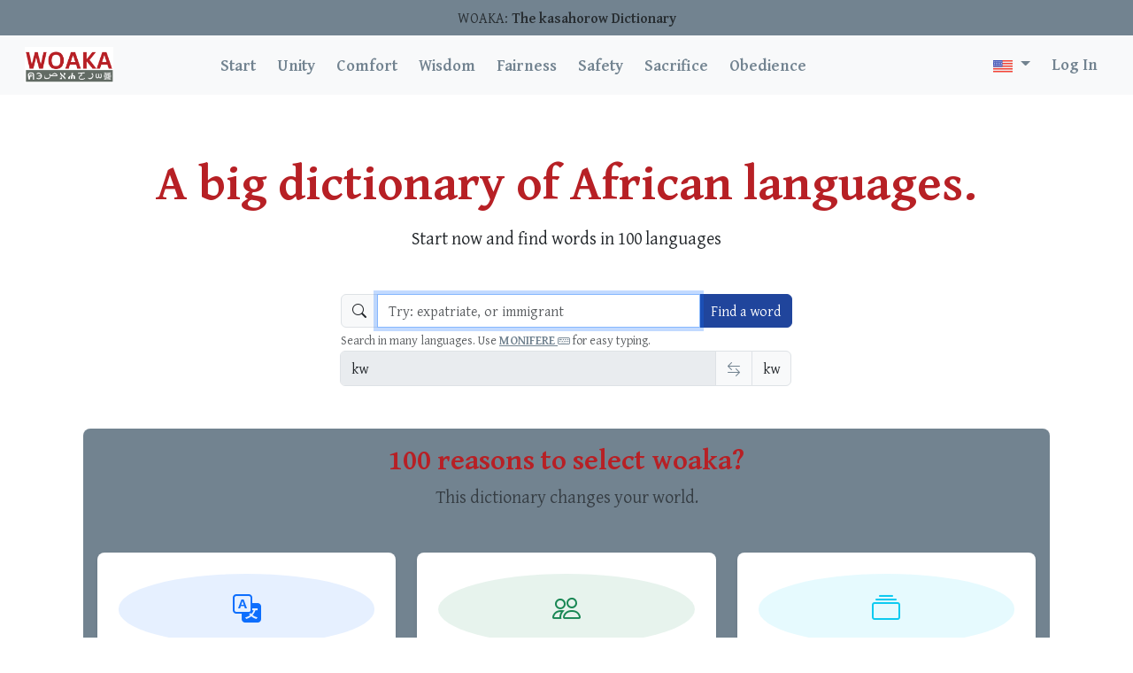

--- FILE ---
content_type: text/html
request_url: https://woaka.com/mg/fr/103157
body_size: 7356
content:
<!DOCTYPE html>
<html lang="en">
  <head>
    <meta charset="UTF-8">
    <meta name="viewport"
          content="width=device-width, initial-scale=1, shrink-to-fit=no">
    <meta name="description"
          content="Create a shirt, a cup and a bag, with . WOAKA: The kasahorow Dictionary ">
    <meta name="author" content="KASAHOROW">
    <meta property="og:image" content="https://woaka.com/woaka_logo.png" />
    <meta property="og:title" content=" - love with many languages"/>
    <meta property="og:description" content="Are you stuck?  - The kasahorow Dictionary"/>
    <link href="https://cdn.jsdelivr.net/npm/bootstrap@5.3.3/dist/css/bootstrap.min.css"
          rel="stylesheet"
          integrity="sha384-QWTKZyjpPEjISv5WaRU9OFeRpok6YctnYmDr5pNlyT2bRjXh0JMhjY6hW+ALEwIH"
          crossorigin="anonymous">
    <link href=" https://cdn.jsdelivr.net/npm/bootstrap-icons@1.11.3/font/bootstrap-icons.min.css "
          rel="stylesheet">
    <link rel="icon"
          href="https://www.kasahorow.org/images/logo.png"
          type="image/png">
    <link rel="canonical"
          hreflang="en"
          href="https://woaka.kasahorow.com?u=en">
    
      <link rel="alternate"
            hreflang="en"
            href="https://woaka.kasahorow.com?u=en">
    
      <link rel="alternate"
            hreflang="fr"
            href="https://woaka.kasahorow.com?u=fr">
    
      <link rel="alternate"
            hreflang="es"
            href="https://woaka.kasahorow.com?u=es">
    
      <link rel="alternate"
            hreflang="de"
            href="https://woaka.kasahorow.com?u=de">
    
    <!-- Poppins Font -->
<link rel="preconnect" href="https://fonts.googleapis.com">
<link rel="preconnect" href="https://fonts.gstatic.com" crossorigin>
<link href="https://fonts.googleapis.com/css2?family=Gentium+Plus:ital,wght@0,400;0,700;1,400;1,700&family=Noto+Sans+Ethiopic:wght@100..900&family=Noto+Sans:ital,wght@0,100..900;1,100..900&display=swap" rel="stylesheet">
    <link href="/css/style.css?t=2025.10.05.04.53" rel="stylesheet">
    <title>WOAKA: The kasahorow Dictionary
      
    </title>
    <style>
        .error {
            color: red;
            font-style: italic;
        }

        @font-face {
            font-family: adinkraninmaaokadiioya;
            src: url('/css/Adinkra.ttf') format('truetype');
        }

        .adinkra {
            font-family: adinkraninmaaokadiioya;
        }
	.print-product-indicator {
	  display: none;
	}
	.print-product-indicator.htmx-request {
	  display: inline;
	}
    </style>
    <script async src='https://r.wdfl.co/rw.js' data-rewardful='1777a0'></script>
    <!-- Meta Pixel Code -->
    <script>
        ! function(f, b, e, v, n, t, s) {
            if (f.fbq) return;
            n = f.fbq = function() {
                n.callMethod ?
                    n.callMethod.apply(n, arguments) : n.queue.push(arguments)
            };
            if (!f._fbq) f._fbq = n;
            n.push = n;
            n.loaded = !0;
            n.version = '2.0';
            n.queue = [];
            t = b.createElement(e);
            t.async = !0;
            t.src = v;
            s = b.getElementsByTagName(e)[0];
            s.parentNode.insertBefore(t, s)
        }(window, document, 'script',
            'https://connect.facebook.net/en_US/fbevents.js');
        fbq('init', '247048062707722');
        fbq('track', 'PageView');
    </script>
    <noscript>
      <img height="1"
           width="1"
           style="display:none"
           src="https://www.facebook.com/tr?id=247048062707722&ev=PageView&noscript=1" />
    </noscript>
    <!-- End Meta Pixel Code -->
    <!-- Google tag (gtag.js) --> <script async src="https://www.googletagmanager.com/gtag/js?id=G-258KZZ42ZN"></script> <script>
     window.dataLayer = window.dataLayer || [];

     function gtag() {
         dataLayer.push(arguments);
     }
     gtag('js', new Date());
     gtag('config', 'G-258KZZ42ZN');
    </script>
    <!-- Google Tag Manager -->
    <script>
        (function(w, d, s, l, i) {
            w[l] = w[l] || [];
            w[l].push({
                'gtm.start': new Date().getTime(),
                event: 'gtm.js'
            });
            var f = d.getElementsByTagName(s)[0],
                j = d.createElement(s),
                dl = l != 'dataLayer' ? '&l=' + l : '';
            j.async = true;
            j.src =
                'https://www.googletagmanager.com/gtm.js?id=' + i + dl;
            f.parentNode.insertBefore(j, f);
        })(window, document, 'script', 'dataLayer', 'GTM-PQ43MCBW');
    </script>
    <!-- End Google Tag Manager -->
  </head>
  <body>
    <nav class="navbar coolgray-bg px-2 py-0">
  <span class="navbar-text mx-auto text-center">
    WOAKA: 
    <b>The kasahorow Dictionary</b>
  </span>
</nav>
<nav class="navbar navbar-expand-lg bg-body-tertiary">
  <div class="container-fluid mx-3">
    <a class="navbar-brand" href="/">
      <img src="/woaka_logo.png" alt="WOAKA logo" width="100">
    </a>
    <button class="navbar-toggler"
            type="button"
            data-bs-toggle="collapse"
            data-bs-target="#navbarText"
            aria-controls="navbarText"
            aria-expanded="false"
            aria-label="Toggle navigation">
      <span class="navbar-toggler-icon"></span>
    </button>
    <div class="collapse navbar-collapse" id="navbarText">
      <ul class="navbar-nav ms-auto me-auto mb-2 mb-lg-0">
        <li class="nav-item active">
          <a class="nav-link" href="/">Start</a>
        </li>
          <li class="nav-item">
            <a class="nav-link" href="#subscribe">Unity</a>
          </li>
          <li class="nav-item">
            <a class="nav-link" href="#subscribe">Comfort</a>
          </li>
          <li class="nav-item">
            <a class="nav-link" href="#subscribe">Wisdom</a>
          </li>
          <li class="nav-item">
            <a class="nav-link" href="#subscribe">Fairness</a>
          </li>
          <li class="nav-item">
            <a class="nav-link" href="#subscribe">Safety</a>
          </li>
          <li class="nav-item">
            <a class="nav-link" href="#subscribe">Sacrifice</a>
          </li>
          <li class="nav-item">
            <a class="nav-link" href="#subscribe">Obedience</a>
          </li>
      </ul>
      <ul class="navbar-nav ms-auto mb-2 mb-lg-0">
        <li class="nav-item dropdown">
          
  	
          <a class="nav-link dropdown-toggle" href="#" role="button" data-bs-toggle="dropdown">
  	  <img width="24" height="24" src="https://img.icons8.com/color/24/usa.png" alt="usa"/>
          </a>
          <ul class="dropdown-menu">
  	  
	    
  	  
	    
            <li>
  	      <a class="dropdown-item" href="#subscribe"><img width="24" height="24" src="https://img.icons8.com/color/24/france.png" alt="france"/> Français</a>
            </li>
	    
  	  
	    
            <li>
  	      <a class="dropdown-item" href="#subscribe"><img width="24" height="24" src="https://img.icons8.com/color/24/spain.png" alt="spain"/> Español</a>
            </li>
	    
  	  
	    
            <li>
  	      <a class="dropdown-item" href="#subscribe"><img width="24" height="24" src="https://img.icons8.com/color/24/germany.png" alt="germany"/> Deutsch</a>
            </li>
	    
  	  
	    
            <li>
  	      <a class="dropdown-item" href="#subscribe"><img width="24" height="24" src="https://img.icons8.com/color/24/russian-federation.png" alt="russian-federation"/> Русский</a>
            </li>
	    
  	  
	    
            <li>
  	      <a class="dropdown-item" href="#subscribe"><img width="24" height="24" src="https://img.icons8.com/color/24/portugal.png" alt="portugal"/> Português</a>
            </li>
	    
  	  
	    
            <li>
  	      <a class="dropdown-item" href="#subscribe"><img width="24" height="24" src="https://img.icons8.com/color/24/ethiopia.png" alt="ethiopia"/> አማርኛ</a>
            </li>
	    
  	  
          </ul>
  	
        </li>
        <li class="nav-item">
          <a class="nav-link" 
            href="https://www.kasahorow.com/app/1?utm_source=woaka&utm_medium=navbar" target="sua">Log In
          
          </a>
        </li>
      </ul>
    </div>
  </div>
</nav>
    <div class="container">
      <br />
      
	
	
    
      
      <br />
      
    <div class="container my-3">
        
            
                <!-- Hero Section -->
                <section class="container mb-5 mt-3 mb-5">
                    <h1 class="display-4 fw-bold mb-3 text-center">
		    A big dictionary of African languages.
                    </h1>
                    <p class="lead mb-4 text-center">
			    Start now and find words in 100 languages
                    </p>
                    <br>
                    <div class="container mb-2">
  <div class="row">
    <div class="col"></div>
    <div class="col-sm-6">
      <form method="post" action="#subscribe">
        <div class="input-group mb-1" aria-describedby="searchHelp">
          <span class="input-group-text"><i class="bi bi-search"></i></span>
          <input name="q"
                 id="bisa"
                 type="text"
                 class="form-control"
                 placeholder="Try: expatriate, or immigrant"
                 aria-label="word from book kasahorow"
                 value=""
                 aria-describedby="basic-addon1"
                 autocomplete="off"
		 list="datalistOptions"
                 autofocus>
          <input type='hidden' name='n' value='1'>
          <button class="btn btn-blue" type="submit">
            Find a word
          </button>
        </div>
        <div id="searchHelp" class="form-text">Search in many languages. Use <b><a href="http://monifere.kasahorow.com/">MONIFERE <i class="bi bi-keyboard"></i></a></b> for easy typing.</div>
        <div class="input-group form-inline">
          <input type="hidden" name='k' value='kw'>
          <input type="hidden" name='m' value='kw'>
          
            <div class="input-group">
              <input class="form-control"
                     type="text"
                     id="basic-addon1"
                     value="kw"
                     disabled>
              
                <span class="input-group-text">
                  <a href="#subscribe">
                    <abbr title="kw-kw">
                      <i class="bi bi-arrow-left-right"></i>
                    </abbr>
                  </a>
                </span>
              
              
                <span class="input-group-text">kw</span>
              
            </div>
          
        </div>
        <!-- end-input-group-->
      </form>
    </div>
    <div class="col"></div>
  </div>
</div>
                </section>
                <!-- Features Section -->
                <section class="container my-5 coolgray-bg rounded-3 p-3 mt-3">
                    <div class="text-center mb-5">
			    <h2 class="fw-bold">100 reasons to select woaka?</h2>
                        <p class="lead text-muted">
			This dictionary changes your world.
                        </p>
                    </div>
                    <div class="row g-4">
                        <div class="col-md-4">
                            <div class="card h-100 border-0 shadow-sm rounded-3">
                                <div class="card-body text-center p-4">
                                    <div class="icon-box bg-primary bg-opacity-10 text-primary rounded-circle p-3 mb-3 mx-auto">
                                        <i class="bi bi-translate fs-2"></i>
                                    </div>
				    <h3 class="h5">Translation</h3>
				    <p class="text-muted">Learn how to use each word, in different situations and contexts.</p>
                                </div>
                            </div>
                        </div>
                        <div class="col-md-4">
                            <div class="card h-100 border-0 shadow-sm rounded-3">
                                <div class="card-body text-center p-4">
                                    <div class="icon-box bg-success bg-opacity-10 text-success rounded-circle p-3 mb-3 mx-auto">
                                        <i class="bi bi-people fs-2"></i>
                                    </div>
                                    <h3 class="h5">Integration</h3>
				    <p class="text-muted">Use many tools. e.g. ChatGPT, YouTube, Facebook.</p>
                                </div>
                            </div>
                        </div>
                        <div class="col-md-4">
                            <div class="card h-100 border-0 shadow-sm rounded-3">
                                <div class="card-body text-center p-4">
                                    <div class="icon-box bg-info bg-opacity-10 text-info rounded-circle p-3 mb-3 mx-auto">
                                        <i class="bi bi-collection fs-2"></i>
                                    </div>
				    <h3 class="h5">Joy</h3>
                                    <p class="text-muted">Share and Enjoy: e.g.  books, shirts, cups.</p>
                                </div>
                            </div>
                        </div>
                    </div>
                </section>
                <!-- How It Works Section -->
                <section class="how-it-works py-5">
                    <div class="container">
                        <div class="row align-items-center">
                            <div class="col-lg-6 mb-4 mb-lg-0">
                                <h2 class="fw-bold mb-4">How to use Woaka?</h2>
                                <div class="step d-flex mb-4">
                                    <div class="step-number bg-primary text-white rounded-circle d-flex align-items-center justify-content-center me-4"
                                         style="width: 50px;
                                                height: 50px">1</div>
                                    <div>
					    <h3 class="h5">Find a word.</h3>
                                        <p class="text-muted mb-0">Enter a word in any language and discover its meanings.</p>
                                    </div>
                                </div>
                                <div class="step d-flex mb-4">
                                    <div class="step-number bg-primary text-white rounded-circle d-flex align-items-center justify-content-center me-4"
                                         style="width: 50px;
                                                height: 50px">2</div>
                                    <div>
					    <h3 class="h5">Explore suggestions.</h3>
                                        <p class="text-muted mb-0">Select the suggestion you need and learn how to use it.</p>
                                    </div>
                                </div>
                                <div class="step d-flex mb-4">
                                    <div class="step-number bg-primary text-white rounded-circle d-flex align-items-center justify-content-center me-4"
                                         style="width: 50px;
                                                height: 50px">3</div>
                                    <div>
					    <h3 class="h5">Use the word.</h3>
                                        <p class="text-muted mb-0">Practice examples, pronunciations, AI prompts, and more.</p>
                                    </div>
                                </div>
                            </div>
                            <div class="col-lg-6 text-center">
                                <a href="#subscribe" class="text-decoration-none">
                                    <div class="faq-icon-box bg-light p-5 rounded-3 shadow-sm d-inline-block">
                                        <i class="bi bi-question-circle-fill text-primary display-3 mb-3"></i>
                                        <h3 class="h4">Frequently Asked Questions</h3>
                                        <p class="text-muted">Find the answers to your question about WOAKA: The kasahorow Dictionary</p>
                                        <span class="badge bg-primary rounded-pill">Consult our FAQ</span>
                                    </div>
                                </a>
                            </div>
                        </div>
                    </div>
                </section>
                <section class="container my-5 text-center">
                    <h2 class="text-center mb-4 fw-bold">
                        Our users say ...
                    </h2>
                    <p class="lead text-muted">Discover how WOAKA: The kasahorow Dictionary changes the confidence with which people live in a multilingual world.</p>
                    <div class="row justify-content-center g-4">
                        
                            <div class="col-md-6 col-lg-4">
                                <div class="card h-100 shadow rounded-4 border-0">
                                    <div class="card-body">
                                        <blockquote class="blockquote">
                                            <p>I felt too confused by English to ask questions in class, but woaka boosted my confidence.</p>
                                            <figcaption class="blockquote-footer">S.D.</figcaption>
                                        </blockquote>
                                    </div>
                                </div>
                            </div>
                        
                            <div class="col-md-6 col-lg-4">
                                <div class="card h-100 shadow rounded-4 border-0">
                                    <div class="card-body">
                                        <blockquote class="blockquote">
                                            <p>I now feel like an expat instead of an immigrant</p>
                                            <figcaption class="blockquote-footer">F.B.A.</figcaption>
                                        </blockquote>
                                    </div>
                                </div>
                            </div>
                        
                    </div>
                </section>
                <section class="container py-2 coolgray-bg text-center rounded-3">
                    <div class="mt-3 mb-3 p-2 border rounded bg-light text-center">
  <p class="mb-2 small text-muted fs-5"><a href="https://www.kasahorow.com/app/1?utm_source=woaka">Log In</a></p>
  <h2>Invest in the Power of Multilingual Learning with a Support Plan</h2>
  
  <p class="lead text-muted">Subscribe today to get discounts on bilingual t-shirts, bags and more!</p>
  
  <div>
    	<script async src="https://js.stripe.com/v3/pricing-table.js"></script>
	<stripe-pricing-table pricing-table-id="prctbl_1S2vOwDLvYXVNn3cF6Sc3vJ7"
publishable-key="pk_live_51OpxisDLvYXVNn3cufk0C6aeHEkqfXaTuADqN59S0S0dG8iPwxCxS6pHbCoLRwKNwOqpqlOtnNJEz6SsJ9oy0odi00JlGuiDnH">
      </stripe-pricing-table>
      <!--
      <a href="https://fulaira.kasahorow.com/" target="_blank" class="btn btn-sm btn-outline-primary">
          <i class="bi bi-people-fill me-1"></i> Multilingual at Home
      </a>
      <a href="https://nyaseto.kasahorow.com/" target="_blank" class="btn btn-sm btn-outline-success">
          <i class="bi bi-book-fill me-1"></i> Multilingual at School
      <a href="https://ayikaile.kasahorow.com/" target="_blank" class="btn btn-sm btn-outline-info">
          <i class="bi bi-briefcase-fill me-1"></i> Multilingual at Work
      </a>
      -->
  </div>
</div>
                </section>
                <!-- Products Section -->
                <section class="products-section py-5">
                    <div class="container">
                        <div class="text-center mb-5">
                            <h2 class="fw-bold">Explore our products</h2>
                            <p class="lead text-muted">Connect with your language in style</p>
                        </div>
                        <div class="row g-4 justify-content-center">
                            <div class="col-md-4 col-lg-3">
                                <div class="card h-100 border-0 shadow-sm rounded-3 overflow-hidden">
                                    <img src="https://baquwa.kasahorow.com/cdn/shop/files/5702029191915017964_2048.jpg?v=1725574770&amp;width=1946"
                                         class="card-img-top"
                                         alt="Baquwa Bag">
                                    <div class="card-body text-center">
                                        <h3 class="h5">Bags</h3>
					<p class="text-muted small">Carry your language with pride</p>
                                        <a href="https://baquwa.kasahorow.com/search?q=bag"
                                           class="btn btn-sm btn-outline-primary">See More</a>
                                    </div>
                                </div>
                            </div>
                            <div class="col-md-4 col-lg-3">
                                <div class="card h-100 border-0 shadow-sm rounded-3 overflow-hidden">
                                    <img src="https://baquwa.kasahorow.com/cdn/shop/files/14153290781814595190_2048.jpg?v=1724244955&amp;width=1946"
                                         class="card-img-top"
                                         alt="Baquwa Book">
                                    <div class="card-body text-center">
                                        <h3 class="h5">Mugs</h3>
                                        <p class="text-muted small">Your language everywhere you are.</p>
                                        <a href=https://baquwa.kasahorow.com/search?q=mug"" class="btn btn-sm btn-outline-primary">See More</a>
                                    </div>
                                </div>
                            </div>
                            <div class="col-md-4 col-lg-3">
                                <div class="card h-100 border-0 shadow-sm rounded-3 overflow-hidden">
                                    <img src="https://baquwa.kasahorow.com/cdn/shop/files/8731695368216572567_2048.jpg?v=1723166247&amp;width=1946"
                                         class="card-img-top"
                                         alt="Baquwa Tshirt">
                                    <div class="card-body text-center">
                                        <h3 class="h5">Cultural clothes</h3>
                                        <p class="text-muted small">Be proud of every word you know in many languages</p>
                                        <a href="https://baquwa.kasahorow.com/search?q=t-shirt"
                                           class="btn btn-sm btn-outline-primary">See More</a>
                                    </div>
                                </div>
                            </div>
                        </div>
                    </div>
                </section>
                <!-- Call to Action -->
                <section class="py-5 coolgray-bg rounded-3" id="subscribe">
                    <div class="container text-center py-4">
                        <h2 class="fw-bold mb-3">Ready to explore more?</h2>
			<p class="lead mb-4">Join our community of learners</p>
                        <div class="d-flex justify-content-center gap-3">
				<a href="https://tua.kasahorow.com/b/fZe3eHgGV1Gvg5GfZD" class="btn btn-light btn-lg">Start now</a>
				<a href="https://tua.kasahorow.com/b/fZe3eHgGV1Gvg5GfZD" class="btn btn-outline-light text-dark btn-lg">Create a new account</a>
                        </div>
                    </div>
                </section>
            
            <hr class="my-4" />
            
        
    </div>

    </div>
    <footer class="footer bg-light text-center py-4 px-2 mt-3">
	    <p>Follow us:&nbsp; 
                        <a href="https://www.facebook.com/kasahorow/" class="me-2"><i class="bi bi-facebook fs-5"></i></a>
                        <a href="https://x.com/kasahorow/" class="me-2"><i class="bi bi-twitter fs-5"></i></a>
                        <a href="https://www.instagram.com/kasahorow/" class="me-2"><i class="bi bi-instagram fs-5"></i></a>
                        <a href="https://www.linkedin.com/company/kasahorow-foundation" class=""><i class="bi bi-linkedin fs-5"></i></a>
	    </p>
      <p>
        © Copyright 2005-2025, <a href="https://www.kasahorow.com/about" target="kw">kasahorow</a>. All Rights Reserved.
      </p>
      <div class="links">
        <a href="https://www.kasahorow.com/privacy" target="kw">Privacy</a> |
        <a href="https://www.kasahorow.com/terms" target="kw">Terms of Service</a> |
        <a href="#subscribe" target="kw">FAQ</a>
      </div>
    </footer>
    <script src="https://code.jquery.com/jquery-3.2.1.slim.min.js"
            integrity="sha384-KJ3o2DKtIkvYIK3UENzmM7KCkRr/rE9/Qpg6aAZGJwFDMVNA/GpGFF93hXpG5KkN"
            crossorigin="anonymous"></script>
    <script src="https://cdn.jsdelivr.net/npm/bootstrap@5.3.3/dist/js/bootstrap.bundle.min.js"
            integrity="sha384-YvpcrYf0tY3lHB60NNkmXc5s9fDVZLESaAA55NDzOxhy9GkcIdslK1eN7N6jIeHz"
            crossorigin="anonymous"></script>
    <!-- Google tag (gtag.js) -->
    <script async src="https://www.googletagmanager.com/gtag/js?id=G-258KZZ42ZN"></script>
    <!-- HTMX -->
    <script src="https://unpkg.com/htmx.org@2.0.4" integrity="sha384-HGfztofotfshcF7+8n44JQL2oJmowVChPTg48S+jvZoztPfvwD79OC/LTtG6dMp+" crossorigin="anonymous"></script>
    <script>
        window.dataLayer = window.dataLayer || [];

        function gtag() {
            dataLayer.push(arguments);
        }
        gtag('js', new Date());

        gtag('config', 'G-258KZZ42ZN');
    </script>
    <!-- Google tag (gtag.js) event - delayed navigation helper -->
    <script>
        // Helper function to delay opening a URL until a gtag event is sent.
        // Call it in response to an action that should navigate to a URL.
        function gtagSendEvent(url) {
            var callback = function() {
                if (typeof url === 'string') {
                    window.location = url;
                }
            };
            gtag('event', 'click', {
                'event_callback': callback,
                'event_timeout': 2000,
                // <event_parameters>
            });
            return false;
        }
    </script>
    <script>
        $(document).ready(function() {
            // open the selected tab
            const anchor = window.location.hash;
            $(`a[href="${anchor}"]`).tab('show')
        });
    </script>
    <script>
      var tooltipTriggerList = [].slice.call(document.querySelectorAll('[data-bs-toggle="tooltip"]'));
      var tooltipList = tooltipTriggerList.map(function (tooltipTriggerEl) { return new bootstrap.Tooltip(tooltipTriggerEl) });
     </script>
  </body>
</html>


--- FILE ---
content_type: text/css
request_url: https://woaka.com/css/style.css?t=2025.10.05.04.53
body_size: 1614
content:
.nav-link { font-size: 18px !important; padding: 8px 12px !important; font-weight: 700; }
.nav-link li a { color: #b72025 !important; }

body { font-family:  "Gentium Plus", serif; font-weight: 400; }
h6, .h6, h5, .h5, h4, .h4, h3, .h3, h2, .h2, h1, .h1 {
  font-family: "Gentium Plus", serif;
  font-weight: 700;
  color: #b72025;
}
.dispay-4 { font-weight: 700; }
@media (min-width:1200px) {
	.display-4 { font-weight: 700; }
}

.hero-bg { position: relative; background-position: center; background-size: cover; background-image: url('../img/multil_1404441573_25.png'); }
.hero-bg .container { position: relative; z-index: 100; }
@media (max-width: 768px) {
	.hero-bg::before { content: ''; position: absolute; top: 0; left: 0; width: 100%; height: 100%; background-color: rgba(50, 90, 195, 0.4); z-index: 1; }
}

.yellow-bg { background-color: #e7a931; color: #000000; }
.red-bg { background-color: #b72025; color: #FFFFFF !important; }
.warmgray-bg { background-color: #626b64; color: #FFFFFF !important; }
.ltwarmgray-bg { background-color: #DCDCD7; }
.coolgray-bg { background-color: #728390; color: #FFFFFF !important; }
.blue-bg { background-color: #20459c; color: #FFFFFF !important; }
.xlightgray-bg { background-color: #F4F3F1; }

.btn-red { background-color: #b72025 !important; border-color:#b72025; color: #FFFFFF !important; }
.btn-red:hover { background-color: #8F2A27 !important; color: #FFFFFF !important; }

.btn-blue { background-color: #20459c !important; border-color:#20459c; color: #FFFFFF !important; }
.btn-blue:hover { background-color: #3357C2 !important; color: #FFFFFF !important; }
.btn-warmgray { background-color: #626b64 !important; border-color:#20459c; color: #FFFFFF !important; }
.btn-warmgray:hover,
.btn-warmgray:active,
.btn-warmgray.active { background-color: #858F88 !important; color: #FFFFFF !important; }

.btn-yellow { background-color: #e7a931 !important; border-color:#e7a931; color: #000000 !important; font-weight: 800; }
.btn-yellow:hover,
.btn-yellow:active,
.btn-yellow.active { background-color: #ECD084 !important; color: #000000 !important; }
.border-bottom-yellow { border-bottom: 6px #e7a931 solid; }

.text-yellow { color: #e7a931 !important; }
.text-blue { color: #20459c !important; }
.text-red { color: #b72025 !important; }
.text-warmgray { color: #626b64 !important; }
.text-warmgray-light { color: #DCDCD7 !important; }
.text-coolgray { color: #728390 !important; }
.text-coolgray-light { color: #F4F3F1 !important; }


.text-body-white { color: #FFFFFF !important; }
a { color: #728390 !important; }
a:hover { color: #b72025 !important; }

.blog-header-logo { font-size: 2.25rem; }
.blog-header-logo:hover { text-decoration: none; }
.flex-auto { flex: 0 0 auto; }
.h-250 { height: 250px; } @media (min-width: 768px) { .h-md-250 { height: 250px; } }
.blog-pagination { margin-bottom: 4rem; }
.blog-post { margin-bottom: 4rem; } .blog-post-meta { margin-bottom: 1.25rem; color: #727272; }

.bd-placeholder-img { font-size: 1.125rem; text-anchor: middle; -webkit-user-select: none; -moz-user-select: none; user-select: none; }
@media (min-width: 768px) {
	.bd-placeholder-img-lg { font-size: 3.5rem; }
}
.b-example-divider { width: 100%; height: 3rem; background-color: rgba(0, 0, 0, .1); border: solid rgba(0, 0, 0, .15); border-width: 1px 0; box-shadow: inset 0 .5em 1.5em rgba(0, 0, 0, .1), inset 0 .125em .5em rgba(0, 0, 0, .15); }
.b-example-vr { flex-shrink: 0; width: 1.5rem; height: 100vh; }
.bi { vertical-align: -.125em; fill: currentColor; }
.nav-scroller { position: relative; z-index: 2; height: 2.75rem; overflow-y: hidden; }
.nav-scroller .nav { display: flex; flex-wrap: nowrap; padding-bottom: 1rem; margin-top: -1px; overflow-x: auto; text-align: center; white-space: nowrap; -webkit-overflow-scrolling: touch; }

.bd-mode-toggle { z-index: 1500; }

.bd-mode-toggle .dropdown-menu .active .bi { display: block !important; }
.btn-bd-primary {
  --bd-violet-bg: #712cf9;
  --bd-violet-rgb: 112.520718, 44.062154, 249.437846;

  --bs-btn-font-weight: 600;
  --bs-btn-color: var(--bs-white);
  --bs-btn-bg: var(--bd-violet-bg);
  --bs-btn-border-color: var(--bd-violet-bg);
  --bs-btn-hover-color: var(--bs-white);
  --bs-btn-hover-bg: #6528e0;
  --bs-btn-hover-border-color: #6528e0;
  --bs-btn-focus-shadow-rgb: var(--bd-violet-rgb);
  --bs-btn-active-color: var(--bs-btn-hover-color);
  --bs-btn-active-bg: #5a23c8;
  --bs-btn-active-border-color: #5a23c8;
}


.bd-placeholder-img { font-size: 1.125rem; text-anchor: middle; -webkit-user-select: none; -moz-user-select: none; user-select: none; }
@media (min-width: 768px) {
	.bd-placeholder-img-lg { font-size: 3.5rem; }
}
.b-example-divider { width: 100%; height: 3rem; background-color: rgba(0, 0, 0, .1); border: solid rgba(0, 0, 0, .15); border-width: 1px 0; box-shadow: inset 0 .5em 1.5em rgba(0, 0, 0, .1), inset 0 .125em .5em rgba(0, 0, 0, .15); }
.b-example-vr { flex-shrink: 0; width: 1.5rem; height: 100vh; }
.bi { vertical-align: -.125em; fill: currentColor; }
.nav-scroller { position: relative; z-index: 2; height: 2.75rem; overflow-y: hidden; }
.nav-scroller .nav { display: flex; flex-wrap: nowrap; padding-bottom: 1rem; margin-top: -1px; overflow-x: auto; text-align: center; white-space: nowrap; -webkit-overflow-scrolling: touch; }
.btn-bd-primary {
--bd-violet-bg: #712cf9;
--bd-violet-rgb: 112.520718, 44.062154, 249.437846;
--bs-btn-font-weight: 600;
--bs-btn-color: var(--bs-white);
--bs-btn-bg: var(--bd-violet-bg);
--bs-btn-border-color: var(--bd-violet-bg);
--bs-btn-hover-color: var(--bs-white);
--bs-btn-hover-bg: #6528e0;
--bs-btn-hover-border-color: #6528e0;
--bs-btn-focus-shadow-rgb: var(--bd-violet-rgb);
--bs-btn-active-color: var(--bs-btn-hover-color);
--bs-btn-active-bg: #5a23c8;
--bs-btn-active-border-color: #5a23c8;
}
.bd-mode-toggle { z-index: 1500; }
.bd-mode-toggle .dropdown-menu .active .bi { display: block !important; }

/* autocomplete styles */
.autocomplete { position: relative; display: inline-block; }
.autocomplete-items { position: absolute; border: 1px solid #d4d4d4; border-bottom: none; border-top: none; z-index: 99; top: 100%; left: 0; right: 0; }
.autocomplete-items div { padding: 10px; cursor: pointer; background-color: #fff; border-bottom: 1px solid #d4d4d4; }
.autocomplete-items div:hover { background-color: #e9e9e9; }
.autocomplete-active { background-color: DodgerBlue !important; color: #ffffff; }

